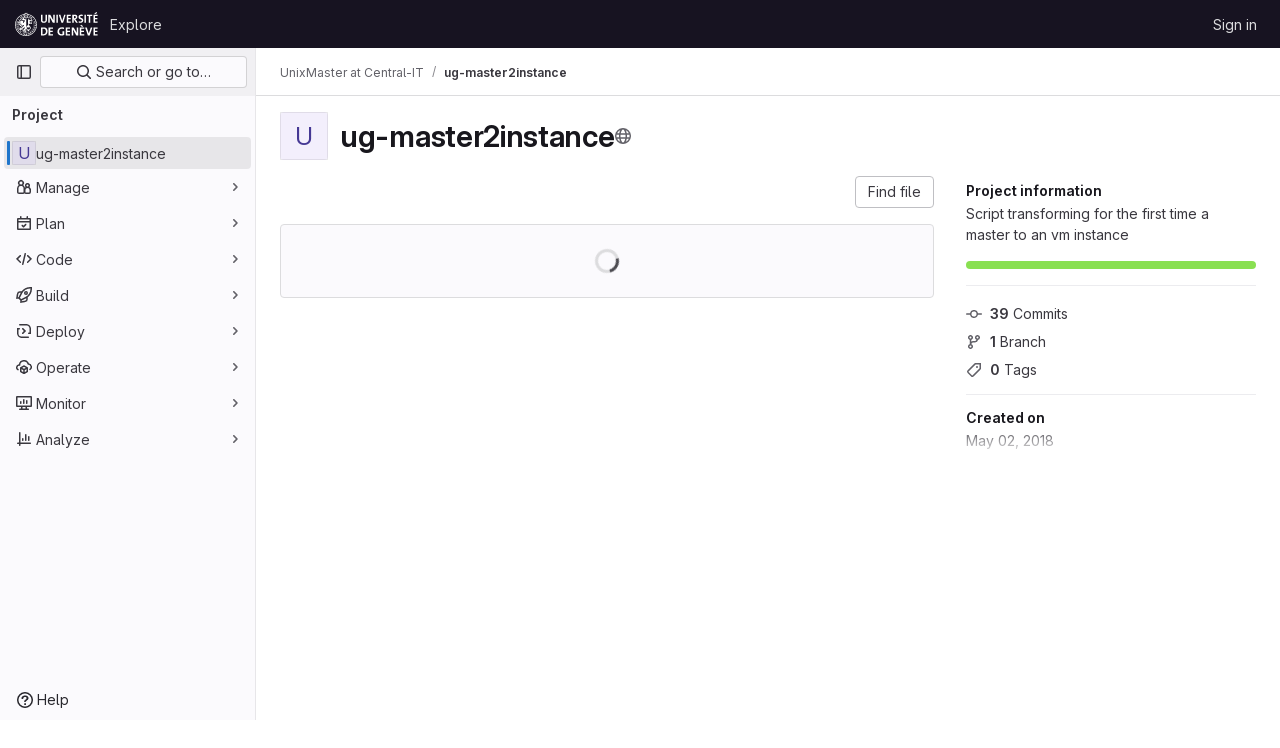

--- FILE ---
content_type: text/javascript
request_url: https://gitlab.unige.ch/assets/webpack/pages.projects.show.998d1f4f.chunk.js
body_size: 7909
content:
(this.webpackJsonp=this.webpackJsonp||[]).push([[794,946],{"++NP":function(t,e,n){"use strict";n.d(e,"a",(function(){return u}));var r=n("XBTk"),i=n("EldY"),o=n("Ge+5"),s=n("4lAS"),a=n("BXQK"),l=n("Pyw5"),d=n.n(l);const c={name:"GlBanner",components:{CloseButton:o.a,GlButton:s.a,GlCard:a.a},props:{title:{type:String,required:!0},buttonAttributes:{type:Object,required:!1,default:()=>({})},buttonText:{type:String,required:!0},buttonLink:{type:String,required:!1,default:null},svgPath:{type:String,required:!1,default:null},variant:{type:String,required:!1,default:r.m[0],validator:t=>r.m.includes(t)},dismissLabel:{type:String,required:!1,default:()=>Object(i.b)("GlBanner.closeButtonTitle","Dismiss")}},computed:{isIntroducing(){return this.variant===r.m[1]}},methods:{handleClose(){this.$emit("close")},primaryButtonClicked(){this.$emit("primary")}}};const u=d()({render:function(){var t=this,e=t.$createElement,n=t._self._c||e;return n("gl-card",{staticClass:"gl-banner gl-py-6 gl-pl-6 gl-pr-8",class:{"gl-banner-introduction":t.isIntroducing},attrs:{"body-class":"gl-flex !gl-p-0"}},[t.svgPath?n("div",{staticClass:"gl-banner-illustration"},[n("img",{attrs:{src:t.svgPath,alt:""}})]):t._e(),t._v(" "),n("div",{staticClass:"gl-banner-content"},[n("h2",{staticClass:"gl-banner-title"},[t._v(t._s(t.title))]),t._v(" "),t._t("default"),t._v(" "),n("gl-button",t._b({attrs:{variant:"confirm",category:"primary","data-testid":"gl-banner-primary-button",href:t.buttonLink},on:{click:t.primaryButtonClicked}},"gl-button",t.buttonAttributes,!1),[t._v(t._s(t.buttonText))]),t._v(" "),t._t("actions")],2),t._v(" "),n("close-button",{staticClass:"gl-banner-close",attrs:{label:t.dismissLabel},on:{click:t.handleClose}})],1)},staticRenderFns:[]},void 0,c,void 0,!1,void 0,!1,void 0,void 0,void 0)},"0SQv":function(t,e,n){"use strict";n("aFm2"),n("z6RN"),n("R9qC");var r=n("hPph"),i=n.n(r),o=n("2Kqc"),s={name:"UserCalloutDismisser",props:{featureName:{type:String,required:!0},skipQuery:{type:Boolean,required:!1,default:!1}},data:()=>({currentUser:null,isDismissedLocal:!1,isLoadingMutation:!1,mutationError:null,queryError:null}),apollo:{currentUser:{query:n.n(o).a,update:t=>null==t?void 0:t.currentUser,result(t){this.$emit("queryResult",{...t,...this.slotProps})},error(t){this.queryError=t},skip(){return this.skipQuery}}},computed:{featureNameEnumValue(){return this.featureName.toUpperCase()},isLoadingQuery(){return this.$apollo.queries.currentUser.loading},isAnonUser(){return!(this.skipQuery||this.queryError||this.isLoadingQuery||this.currentUser)},isDismissedRemote(){var t,e,n=this;return(null!==(t=null===(e=this.currentUser)||void 0===e||null===(e=e.callouts)||void 0===e?void 0:e.nodes)&&void 0!==t?t:[]).some((function({featureName:t}){return t===n.featureNameEnumValue}))},isDismissed(){return this.isDismissedLocal||this.isDismissedRemote},slotProps(){const{dismiss:t,isAnonUser:e,isDismissed:n,isLoadingMutation:r,isLoadingQuery:i,mutationError:o,queryError:s,shouldShowCallout:a}=this;return{dismiss:t,isAnonUser:e,isDismissed:n,isLoadingMutation:r,isLoadingQuery:i,mutationError:o,queryError:s,shouldShowCallout:a}},shouldShowCallout(){return!(this.isLoadingQuery||this.isDismissed||this.queryError||this.isAnonUser)}},methods:{async dismiss(){this.isLoadingMutation=!0,this.isDismissedLocal=!0;try{var t,e;const{data:n}=await this.$apollo.mutate({mutation:i.a,variables:{input:{featureName:this.featureName}}}),r=null!==(t=null==n||null===(e=n.userCalloutCreate)||void 0===e?void 0:e.errors)&&void 0!==t?t:[];r.length>0&&this.onDismissalError(r)}catch(t){this.onDismissalError([t.message])}finally{this.isLoadingMutation=!1}},onDismissalError(t){this.mutationError=t}},render(){return this.$scopedSlots.default(this.slotProps)}},a=n("tBpV"),l=Object(a.a)(s,void 0,void 0,!1,null,null,null);e.a=l.exports},"0Ypr":function(t,e,n){"use strict";n.d(e,"a",(function(){return a}));var r=n("jlnU"),i=n("CzKS"),o=n("3twG"),s=n("/lV4");function a(t){if(!t)throw new Error("namespaceType not provided");if(!Object(o.p)("leave"))return;Object(i.b)();const e=document.querySelector(".js-leave-link");e?e.click():Object(r.createAlert)({message:Object(s.i)(Object(s.a)("You do not have permission to leave this %{namespaceType}."),{namespaceType:t})})}},"2Kqc":function(t,e){var n={kind:"Document",definitions:[{kind:"OperationDefinition",operation:"query",name:{kind:"Name",value:"getUser"},variableDefinitions:[],directives:[],selectionSet:{kind:"SelectionSet",selections:[{kind:"Field",name:{kind:"Name",value:"currentUser"},arguments:[],directives:[],selectionSet:{kind:"SelectionSet",selections:[{kind:"Field",name:{kind:"Name",value:"id"},arguments:[],directives:[]},{kind:"Field",name:{kind:"Name",value:"callouts"},arguments:[],directives:[],selectionSet:{kind:"SelectionSet",selections:[{kind:"Field",name:{kind:"Name",value:"nodes"},arguments:[],directives:[],selectionSet:{kind:"SelectionSet",selections:[{kind:"Field",name:{kind:"Name",value:"featureName"},arguments:[],directives:[]}]}}]}}]}}]}}],loc:{start:0,end:108}};n.loc.source={body:"query getUser {\n  currentUser {\n    id\n    callouts {\n      nodes {\n        featureName\n      }\n    }\n  }\n}\n",name:"GraphQL request",locationOffset:{line:1,column:1}};var r={};function i(t,e){for(var n=0;n<t.definitions.length;n++){var r=t.definitions[n];if(r.name&&r.name.value==e)return r}}n.definitions.forEach((function(t){if(t.name){var e=new Set;!function t(e,n){if("FragmentSpread"===e.kind)n.add(e.name.value);else if("VariableDefinition"===e.kind){var r=e.type;"NamedType"===r.kind&&n.add(r.name.value)}e.selectionSet&&e.selectionSet.selections.forEach((function(e){t(e,n)})),e.variableDefinitions&&e.variableDefinitions.forEach((function(e){t(e,n)})),e.definitions&&e.definitions.forEach((function(e){t(e,n)}))}(t,e),r[t.name.value]=e}})),t.exports=n,t.exports.getUser=function(t,e){var n={kind:t.kind,definitions:[i(t,e)]};t.hasOwnProperty("loc")&&(n.loc=t.loc);var o=r[e]||new Set,s=new Set,a=new Set;for(o.forEach((function(t){a.add(t)}));a.size>0;){var l=a;a=new Set,l.forEach((function(t){s.has(t)||(s.add(t),(r[t]||new Set).forEach((function(t){a.add(t)})))}))}return s.forEach((function(e){var r=i(t,e);r&&n.definitions.push(r)})),n}(n,"getUser")},320:function(t,e,n){n("HVBj"),n("gjpc"),t.exports=n("PkLN")},BXQK:function(t,e,n){"use strict";n.d(e,"a",(function(){return o}));var r=n("Pyw5");const i={name:"GlCard",props:{headerClass:{type:[String,Object,Array],required:!1,default:""},bodyClass:{type:[String,Object,Array],required:!1,default:""},footerClass:{type:[String,Object,Array],required:!1,default:""}}};const o=n.n(r)()({render:function(){var t=this,e=t.$createElement,n=t._self._c||e;return n("div",{staticClass:"gl-card"},[t.$scopedSlots.header?n("div",{staticClass:"gl-card-header",class:t.headerClass},[t._t("header")],2):t._e(),t._v(" "),n("div",{staticClass:"gl-card-body",class:t.bodyClass},[t._t("default")],2),t._v(" "),t.$scopedSlots.footer?n("div",{staticClass:"gl-card-footer",class:t.footerClass},[t._t("footer")],2):t._e()])},staticRenderFns:[]},void 0,i,void 0,!1,void 0,!1,void 0,void 0,void 0)},G6B1:function(t,e,n){"use strict";n.d(e,"c",(function(){return a})),n.d(e,"b",(function(){return l})),n.d(e,"a",(function(){return c}));var r=n("o4PY"),i=n.n(r),o=(n("ZzK0"),n("z6RN"),n("BzOf"),n("v2fZ"),n("NmEs"));const s=Object.freeze(["active","gl-tab-nav-item-active"]),a="gl-tab-shown",l="hash",d=[l];class c{constructor(t,{history:e=null}={}){if(!t)throw new Error("Cannot instantiate GlTabsBehavior without an element");this.destroyFns=[],this.tabList=t,this.tabs=this.getTabs(),this.activeTab=null,this.history=d.includes(e)?e:null,this.setAccessibilityAttrs(),this.bindEvents(),this.history===l&&this.loadInitialTab()}setAccessibilityAttrs(){var t=this;this.tabList.setAttribute("role","tablist"),this.tabs.forEach((function(e){e.hasAttribute("id")||e.setAttribute("id",i()("gl_tab_nav__tab_")),!t.activeTab&&e.classList.contains(s[0])?(t.activeTab=e,e.setAttribute("aria-selected","true"),e.removeAttribute("tabindex")):(e.setAttribute("aria-selected","false"),e.setAttribute("tabindex","-1")),e.setAttribute("role","tab"),e.closest(".nav-item").setAttribute("role","presentation");const n=t.getPanelForTab(e);e.hasAttribute("aria-controls")||e.setAttribute("aria-controls",n.id),n.classList.add(o.a),n.setAttribute("role","tabpanel"),n.setAttribute("aria-labelledby",e.id)}))}bindEvents(){var t=this;this.tabs.forEach((function(e){t.bindEvent(e,"click",(function(n){n.preventDefault(),e!==t.activeTab&&t.activateTab(e)})),t.bindEvent(e,"keydown",(function(e){const{code:n}=e;"ArrowUp"===n||"ArrowLeft"===n?(e.preventDefault(),t.activatePreviousTab()):"ArrowDown"!==n&&"ArrowRight"!==n||(e.preventDefault(),t.activateNextTab())}))}))}bindEvent(t,...e){t.addEventListener(...e),this.destroyFns.push((function(){t.removeEventListener(...e)}))}loadInitialTab(){const t=this.tabList.querySelector(`a[href="${CSS.escape(window.location.hash)}"]`);this.activateTab(t||this.activeTab)}activatePreviousTab(){const t=this.tabs.indexOf(this.activeTab);if(t<=0)return;const e=this.tabs[t-1];this.activateTab(e),e.focus()}activateNextTab(){const t=this.tabs.indexOf(this.activeTab);if(t>=this.tabs.length-1)return;const e=this.tabs[t+1];this.activateTab(e),e.focus()}getTabs(){return Array.from(this.tabList.querySelectorAll(".gl-tab-nav-item"))}getPanelForTab(t){const e=t.getAttribute("aria-controls");return e?document.querySelector("#"+e):document.querySelector(t.getAttribute("href"))}activateTab(t){this.activeTab.setAttribute("aria-selected","false"),this.activeTab.setAttribute("tabindex","-1"),this.activeTab.classList.remove(...s);this.getPanelForTab(this.activeTab).classList.remove("active"),t.setAttribute("aria-selected","true"),t.removeAttribute("tabindex"),t.classList.add(...s);const e=this.getPanelForTab(t);e.classList.add("active"),this.history===l&&Object(o.q)(t.getAttribute("href")),this.activeTab=t,this.dispatchTabShown(t,e)}dispatchTabShown(t,e){const n=new CustomEvent(a,{bubbles:!0,detail:{activeTabPanel:e}});t.dispatchEvent(n)}destroy(){this.destroyFns.forEach((function(t){return t()}))}}},PkLN:function(t,e,n){"use strict";n.r(e);var r=n("ewH8"),i=n("Erny"),o=n("CX32"),s=n("QRtj"),a=n("dsWN"),l=n("30su"),d=n("MV2A"),c=n("qLpH"),u={components:{GlAlert:a.a,GlSprintf:l.a,GlLink:d.a},inject:["message"],docsLink:Object(c.a)("user/infrastructure/clusters/migrate_to_gitlab_agent.md"),deprecationEpic:"https://gitlab.com/groups/gitlab-org/configure/-/epics/8"},p=n("tBpV"),h=Object(p.a)(u,(function(){var t=this,e=t._self._c;return e("gl-alert",{staticClass:"gl-mt-5",attrs:{dismissible:!1,variant:"warning"}},[e("gl-sprintf",{attrs:{message:t.message},scopedSlots:t._u([{key:"link",fn:function({content:n}){return[e("gl-link",{attrs:{href:t.$options.docsLink}},[t._v(t._s(n))])]}},{key:"deprecationLink",fn:function({content:n}){return[e("gl-link",{attrs:{href:t.$options.deprecationEpic}},[t._v(t._s(n))])]}}])})],1)}),[],!1,null,null,null).exports,f=n("0Ypr"),m=n("GiFX"),b=n("5v28"),v=n("++NP"),g=n("/lV4"),y=n("ygVz"),w=n("0SQv");const _=y.b.mixin({label:"terraform_banner"});var k={name:"TerraformNotification",i18n:{title:Object(g.h)("TerraformBanner|Using Terraform? Try the GitLab Managed Terraform State"),description:Object(g.h)("TerraformBanner|The GitLab managed Terraform state backend can store your Terraform state easily and securely, and spares you from setting up additional remote resources. Its features include: versioning, encryption of the state file both in transit and at rest, locking, and remote Terraform plan/apply execution."),buttonText:Object(g.h)("TerraformBanner|Learn more about GitLab's Backend State")},components:{GlBanner:v.a,UserCalloutDismisser:w.a},mixins:[_],inject:["terraformImagePath"],computed:{docsUrl:()=>Object(c.a)("user/infrastructure/iac/terraform_state.md")},methods:{handleClose(){this.track("dismiss_banner"),this.$refs.calloutDismisser.dismiss()},buttonClick(){this.track("click_button")}}},S=Object(p.a)(k,(function(){var t=this,e=t._self._c;return e("user-callout-dismisser",{ref:"calloutDismisser",attrs:{"feature-name":"terraform_notification_dismissed"},scopedSlots:t._u([{key:"default",fn:function({shouldShowCallout:n}){return[n?e("div",{staticClass:"gl-pt-5"},[e("gl-banner",{attrs:{title:t.$options.i18n.title,"button-text":t.$options.i18n.buttonText,"button-link":t.docsUrl,"svg-path":t.terraformImagePath,variant:"promotion"},on:{primary:t.buttonClick,close:t.handleClose}},[e("p",[t._v(t._s(t.$options.i18n.description))])])],1):t._e()]}}])})}),[],!1,null,null,null).exports;r.default.use(m.b);const C=new m.b({defaultClient:Object(b.b)()});var j=n("NmEs"),D=n("htAy"),A=n("4lAS"),U=n("Mq5L"),x=n("CSd6");var E={components:{GlButton:A.a,UploadBlobModal:x.a},directives:{GlModal:U.a},inject:{targetBranch:{default:""},originalBranch:{default:""},canPushCode:{default:!1},canPushToBranch:{default:!1},path:{default:""},projectPath:{default:""},emptyRepo:{default:!1}},uploadBlobModalId:"details-modal-upload-blob"},T=Object(p.a)(E,(function(){var t=this,e=t._self._c;return e("span",[e("gl-button",{directives:[{name:"gl-modal",rawName:"v-gl-modal",value:t.$options.uploadBlobModalId,expression:"$options.uploadBlobModalId"}],staticClass:"stat-link !gl-px-0",attrs:{variant:"link",icon:"upload","button-text-classes":"gl-ml-2","data-testid":"upload-file-button"}},[t._v(t._s(t.__("Upload File")))]),t._v(" "),e("upload-blob-modal",{attrs:{"modal-id":t.$options.uploadBlobModalId,"commit-message":t.__("Upload New File"),"target-branch":t.targetBranch,"original-branch":t.originalBranch,"can-push-code":t.canPushCode,"can-push-to-branch":t.canPushToBranch,path:t.path,"empty-repo":t.emptyRepo}})],1)}),[],!1,null,null,null).exports;var O=n("bGfL"),B=n("b4aW"),P=n("y2bm"),q=n("ZFQw"),L=n("G6B1");class I{constructor(){this.configureGitTabsEl=document.querySelector(".js-configure-git-tabs"),this.emptyProjectTabsEl=document.querySelector(".js-empty-project-tabs"),new L.a(this.configureGitTabsEl,{history:L.b}),new L.a(this.emptyProjectTabsEl,{history:L.b})}}var G=n("x5Io"),N=n("m4yQ"),$=n("WLsB"),F=n("QJd2"),Q=n("T5P5");document.getElementById("js-tree-list")&&Promise.all([n.e(154),n.e(224)]).then(n.bind(null,"WyuF")).then((function({default:t}){t()})).catch((function(){})),document.querySelector(".blob-viewer")&&Promise.resolve().then(n.bind(null,"MA/v")).then((function({BlobViewer:t}){new t,Object(G.a)({isReadmeView:!0})})).catch((function(){})),document.querySelector(".project-show-activity")&&n.e(254).then(n.bind(null,"XSeh")).then((function({default:t}){new t})).catch((function(){})),Object(i.a)(o.a),function(){const t=document.querySelector(".js-upload-file-trigger");if(!t)return!1;const{targetBranch:e,originalBranch:n,canPushCode:i,canPushToBranch:o,path:s,projectPath:a}=t.dataset;new r.default({el:t,router:Object(D.a)(a,n),provide:{targetBranch:e,originalBranch:n,canPushCode:Object(j.I)(i),canPushToBranch:Object(j.I)(o),path:s,projectPath:a,emptyRepo:!0},render:t=>t(T)})}(),function(){const t=document.querySelector(".js-clusters-deprecation-alert");if(!t)return!1;const{message:e}=t.dataset;new r.default({el:t,name:"ClustersDeprecationAlertRoot",provide:{message:e},render:function(t){return t(h)}})}(),function(){const t=document.querySelector(".js-terraform-notification");if(!t)return!1;const{terraformImagePath:e}=t.dataset;new r.default({el:t,apolloProvider:C,provide:{terraformImagePath:e},render:function(t){return t(S)}})}(),Object(O.a)(),Object(B.a)(),Object(Q.initHomePanel)(),document.querySelector(".js-autodevops-banner")&&n.e(840).then(n.bind(null,"eRnp")).then((function({default:t}){new t({setCalloutPerProject:!1,className:"js-autodevops-banner"})})).catch((function(){})),Object(f.a)("project");!function(){const t=document.querySelector("#js-project-show-empty-page #js-code-dropdown");if(!t)return!1;const{sshUrl:e,httpUrl:n,kerberosUrl:i,newWorkspacePath:o,projectId:s,projectPath:a}=t.dataset,l=gon.features.directoryCodeDropdownUpdates&&gon.features.blobRepositoryVueHeaderApp?$.default:P.a;new r.default({el:t,apolloProvider:F.a,render:t=>t(l,{props:{sshUrl:e,httpUrl:n,kerberosUrl:i,projectId:s,projectPath:a,newWorkspacePath:o}})})}(),Object(q.a)(),Object(s.a)(),document.querySelector("#js-project-show-empty-page")&&new I,Object(N.default)({el:document.getElementById("js-tree-web-ide-link")})},WLsB:function(t,e,n){"use strict";n.r(e);n("v2fZ"),n("3UXl"),n("iyoE");var r=n("Bo17"),i=n("fSQg"),o=n("3twG"),s=n("/lV4"),a=n("d08M"),l=n("4oYX"),d=n("4lAS"),c=n("1fc5"),u=n("XiQx"),p={components:{GlButton:d.a,GlButtonGroup:c.a,GlDisclosureDropdownItem:u.b},props:{items:{type:Array,required:!0}}},h=n("tBpV"),f=Object(h.a)(p,(function(){var t=this,e=t._self._c;return t.items.length?e("gl-disclosure-dropdown-item",{staticClass:"gl-px-3 gl-py-2"},[e("gl-button-group",{staticClass:"gl-w-full"},t._l(t.items,(function(n,r){return e("gl-button",t._b({key:r,attrs:{href:n.href},on:{click:function(e){return t.$emit("close-dropdown")}}},"gl-button",n.extraAttrs,!1),[t._v("\n      "+t._s(n.text)+"\n    ")])})),1)],1):t._e()}),[],!1,null,null,null).exports,m=n("wQDE"),b=n("ygVz"),v={components:{GlButton:d.a,GlButtonGroup:c.a,GlDisclosureDropdownItem:u.b},mixins:[b.a.mixin()],props:{ideItem:{type:Object,required:!0}},computed:{shortcutsDisabled:()=>Object(m.b)()},methods:{closeDropdown(){this.$emit("close-dropdown")},trackAndClose({action:t,label:e}){this.trackEvent(t,{label:e}),this.closeDropdown()}}},g=Object(h.a)(v,(function(){var t=this,e=t._self._c;return t.ideItem.items?e("gl-disclosure-dropdown-item",{staticClass:"gl-mb-3 gl-flex gl-w-full gl-items-center gl-justify-between gl-px-4 gl-py-2"},[e("span",{staticClass:"gl-min-w-0"},[t._v(t._s(t.ideItem.text))]),t._v(" "),e("gl-button-group",t._l(t.ideItem.items,(function(n,r){return e("gl-button",{key:r,attrs:{href:n.href,"is-unsafe-link":"",target:"_blank",size:"small"},on:{click:t.closeDropdown}},[t._v("\n      "+t._s(n.text)+"\n    ")])})),1)],1):t.ideItem.href?e("gl-disclosure-dropdown-item",{attrs:{item:t.ideItem},on:{action:function(e){return t.trackAndClose(t.ideItem.tracking)}},scopedSlots:t._u([{key:"list-item",fn:function(){return[e("span",{staticClass:"gl-mb-2 gl-flex gl-items-center gl-justify-between"},[e("span",[t._v(t._s(t.ideItem.text))]),t._v(" "),t.ideItem.shortcut&&!t.shortcutsDisabled?e("kbd",{staticClass:"flat"},[t._v(t._s(t.ideItem.shortcut))]):t._e()])]},proxy:!0}])}):t._e()}),[],!1,null,null,null).exports;var y={name:"CECompactCodeDropdown",components:{GlDisclosureDropdown:r.a,GlDisclosureDropdownGroup:i.a,CodeDropdownCloneItem:l.a,CodeDropdownDownloadItems:f,CodeDropdownIdeItem:g},props:{sshUrl:{type:String,required:!1,default:""},httpUrl:{type:String,required:!1,default:""},kerberosUrl:{type:String,required:!1,default:null},xcodeUrl:{type:String,required:!1,default:""},webIdeUrl:{type:String,required:!1,default:""},gitpodUrl:{type:String,required:!1,default:""},currentPath:{type:String,required:!1,default:null},directoryDownloadLinks:{type:Array,required:!1,default:function(){return[]}},showWebIdeButton:{type:Boolean,required:!1,default:!0},showGitpodButton:{type:Boolean,required:!1,default:!1}},computed:{httpLabel(){var t;const e=null===(t=Object(o.m)(this.httpUrl))||void 0===t?void 0:t.toUpperCase();return Object(s.i)(Object(s.a)("Clone with %{protocol}"),{protocol:e})},sshUrlEncoded(){return encodeURIComponent(this.sshUrl)},httpUrlEncoded(){return encodeURIComponent(this.httpUrl)},webIdeActionShortcutKey:()=>Object(a.Bb)(a.v)[0],webIdeAction(){return{text:Object(s.a)("Web IDE"),shortcut:this.webIdeActionShortcutKey,tracking:{action:"click_consolidated_edit",label:"web_ide"},href:this.webIdeUrl,extraAttrs:{target:"_blank"}}},gitPodAction(){return{text:Object(s.a)("GitPod"),tracking:{action:"click_consolidated_edit",label:"gitpod"},href:this.gitpodUrl,extraAttrs:{target:"_blank"}}},ideGroup(){const t=[];return this.showWebIdeButton&&t.push(this.webIdeAction),this.showGitpodButton&&t.push(this.gitPodAction),(this.httpUrl||this.sshUrl)&&(t.push(this.createIdeGroup(Object(s.a)("Visual Studio Code"),"vscode://vscode.git/clone?url=")),t.push(this.createIdeGroup(Object(s.a)("IntelliJ IDEA"),"jetbrains://idea/checkout/git?idea.required.plugins.id=Git4Idea&checkout.repo="))),this.xcodeUrl&&t.push({text:Object(s.a)("Xcode"),href:this.xcodeUrl}),t},sourceCodeGroup(){return this.directoryDownloadLinks.map((function(t){return{text:t.text,href:t.path,extraAttrs:{rel:"nofollow",download:""}}}))},directoryDownloadGroup(){var t=this;return this.directoryDownloadLinks.map((function(e){return{text:e.text,href:`${e.path}?path=${t.currentPath}`,extraAttrs:{rel:"nofollow",download:""}}}))}},methods:{closeDropdown(){this.$refs.dropdown.close()},createIdeGroup(t,e){return{text:t,items:[...this.sshUrl?[{text:Object(s.a)("SSH"),href:`${e}${this.sshUrlEncoded}`}]:[],...this.httpUrl?[{text:Object(s.a)("HTTPS"),href:`${e}${this.httpUrlEncoded}`}]:[]]}}}},w=n("LPAU"),_=n.n(w),k=n("i+rD"),S=n.n(k),C={insert:"head",singleton:!1},j=(_()(S.a,C),S.a.locals,Object(h.a)(y,(function(){var t=this,e=t._self._c;return e("gl-disclosure-dropdown",{ref:"dropdown",staticClass:"code-dropdown",attrs:{"toggle-text":t.__("Code"),variant:"confirm",placement:"bottom-end","fluid-width":"","auto-close":!1,"data-testid":"code-dropdown"}},[t.sshUrl?e("gl-disclosure-dropdown-group",[e("code-dropdown-clone-item",{attrs:{label:t.__("Clone with SSH"),link:t.sshUrl,name:"ssh_project_clone","input-id":"copy-ssh-url-input","test-id":"copy-ssh-url-button"}})],1):t._e(),t._v(" "),t.httpUrl?e("gl-disclosure-dropdown-group",[e("code-dropdown-clone-item",{attrs:{label:t.httpLabel,link:t.httpUrl,name:"http_project_clone","input-id":"copy-http-url-input","test-id":"copy-http-url-button"}})],1):t._e(),t._v(" "),t.kerberosUrl?e("gl-disclosure-dropdown-group",[e("code-dropdown-clone-item",{attrs:{label:t.__("Clone with KRB5"),link:t.kerberosUrl,name:"kerberos_project_clone","input-id":"copy-http-url-input","test-id":"copy-http-url-button"}})],1):t._e(),t._v(" "),t.ideGroup.length?e("gl-disclosure-dropdown-group",{attrs:{bordered:""},scopedSlots:t._u([{key:"group-label",fn:function(){return[t._v(t._s(t.__("Open with")))]},proxy:!0}],null,!1,397988243)},[t._v(" "),t._l(t.ideGroup,(function(n,r){return e("code-dropdown-ide-item",{key:r,attrs:{"ide-item":n,label:t.__("Open with")},on:{"close-dropdown":t.closeDropdown}})}))],2):t._e(),t._v(" "),t.directoryDownloadLinks.length?e("gl-disclosure-dropdown-group",{attrs:{bordered:""},scopedSlots:t._u([{key:"group-label",fn:function(){return[t._v(t._s(t.__("Download source code")))]},proxy:!0}],null,!1,2425687393)},[t._v(" "),e("code-dropdown-download-items",{attrs:{items:t.sourceCodeGroup},on:{"close-dropdown":t.closeDropdown}})],1):t._e(),t._v(" "),t.currentPath&&t.directoryDownloadLinks.length?e("gl-disclosure-dropdown-group",{attrs:{bordered:""},scopedSlots:t._u([{key:"group-label",fn:function(){return[t._v(t._s(t.__("Download directory")))]},proxy:!0}],null,!1,2889711192)},[t._v(" "),e("code-dropdown-download-items",{attrs:{items:t.directoryDownloadGroup},on:{"close-dropdown":t.closeDropdown}})],1):t._e(),t._v(" "),t._t("gl-ee-compact-code-dropdown")],2)}),[],!1,null,null,null));e.default=j.exports},ZFQw:function(t,e,n){"use strict";n.d(e,"a",(function(){return o}));n("ZzK0"),n("z6RN"),n("BzOf"),n("byxs");var r=n("ewH8"),i=n("4Lh3");function o(){return document.querySelectorAll(".js-source-code-dropdown").forEach((function(t,e){const{downloadLinks:n,downloadArtifacts:o,cssClass:s}=t.dataset;return new r.default({el:t,name:"SourceCodeDropdown"+(e+1),provide:{downloadLinks:n,downloadArtifacts:o,cssClass:s},render:t=>t(i.a,{props:{downloadLinks:JSON.parse(n)||[],downloadArtifacts:JSON.parse(o)||[],cssClass:s}})})}))}},hPph:function(t,e){var n={kind:"Document",definitions:[{kind:"OperationDefinition",operation:"mutation",name:{kind:"Name",value:"dismissUserCallout"},variableDefinitions:[{kind:"VariableDefinition",variable:{kind:"Variable",name:{kind:"Name",value:"input"}},type:{kind:"NonNullType",type:{kind:"NamedType",name:{kind:"Name",value:"UserCalloutCreateInput"}}},directives:[]}],directives:[],selectionSet:{kind:"SelectionSet",selections:[{kind:"Field",name:{kind:"Name",value:"userCalloutCreate"},arguments:[{kind:"Argument",name:{kind:"Name",value:"input"},value:{kind:"Variable",name:{kind:"Name",value:"input"}}}],directives:[],selectionSet:{kind:"SelectionSet",selections:[{kind:"Field",name:{kind:"Name",value:"errors"},arguments:[],directives:[]},{kind:"Field",name:{kind:"Name",value:"userCallout"},arguments:[],directives:[],selectionSet:{kind:"SelectionSet",selections:[{kind:"Field",name:{kind:"Name",value:"dismissedAt"},arguments:[],directives:[]},{kind:"Field",name:{kind:"Name",value:"featureName"},arguments:[],directives:[]}]}}]}}]}}],loc:{start:0,end:177}};n.loc.source={body:"mutation dismissUserCallout($input: UserCalloutCreateInput!) {\n  userCalloutCreate(input: $input) {\n    errors\n    userCallout {\n      dismissedAt\n      featureName\n    }\n  }\n}\n",name:"GraphQL request",locationOffset:{line:1,column:1}};var r={};function i(t,e){for(var n=0;n<t.definitions.length;n++){var r=t.definitions[n];if(r.name&&r.name.value==e)return r}}n.definitions.forEach((function(t){if(t.name){var e=new Set;!function t(e,n){if("FragmentSpread"===e.kind)n.add(e.name.value);else if("VariableDefinition"===e.kind){var r=e.type;"NamedType"===r.kind&&n.add(r.name.value)}e.selectionSet&&e.selectionSet.selections.forEach((function(e){t(e,n)})),e.variableDefinitions&&e.variableDefinitions.forEach((function(e){t(e,n)})),e.definitions&&e.definitions.forEach((function(e){t(e,n)}))}(t,e),r[t.name.value]=e}})),t.exports=n,t.exports.dismissUserCallout=function(t,e){var n={kind:t.kind,definitions:[i(t,e)]};t.hasOwnProperty("loc")&&(n.loc=t.loc);var o=r[e]||new Set,s=new Set,a=new Set;for(o.forEach((function(t){a.add(t)}));a.size>0;){var l=a;a=new Set,l.forEach((function(t){s.has(t)||(s.add(t),(r[t]||new Set).forEach((function(t){a.add(t)})))}))}return s.forEach((function(e){var r=i(t,e);r&&n.definitions.push(r)})),n}(n,"dismissUserCallout")},"i+rD":function(t,e,n){(t.exports=n("VNgF")(!1)).push([t.i,"\n/* Temporary override until we have\n   * widths available in GlDisclosureDropdown\n   * https://gitlab.com/gitlab-org/gitlab-ui/-/issues/2501\n   */\n.code-dropdown .gl-new-dropdown-panel {\n  width: 100%;\n  max-width: 348px;\n}\n",""])}},[[320,1,0,2,15,20,18,49,51,96,95,115,118,153,212]]]);
//# sourceMappingURL=pages.projects.show.998d1f4f.chunk.js.map